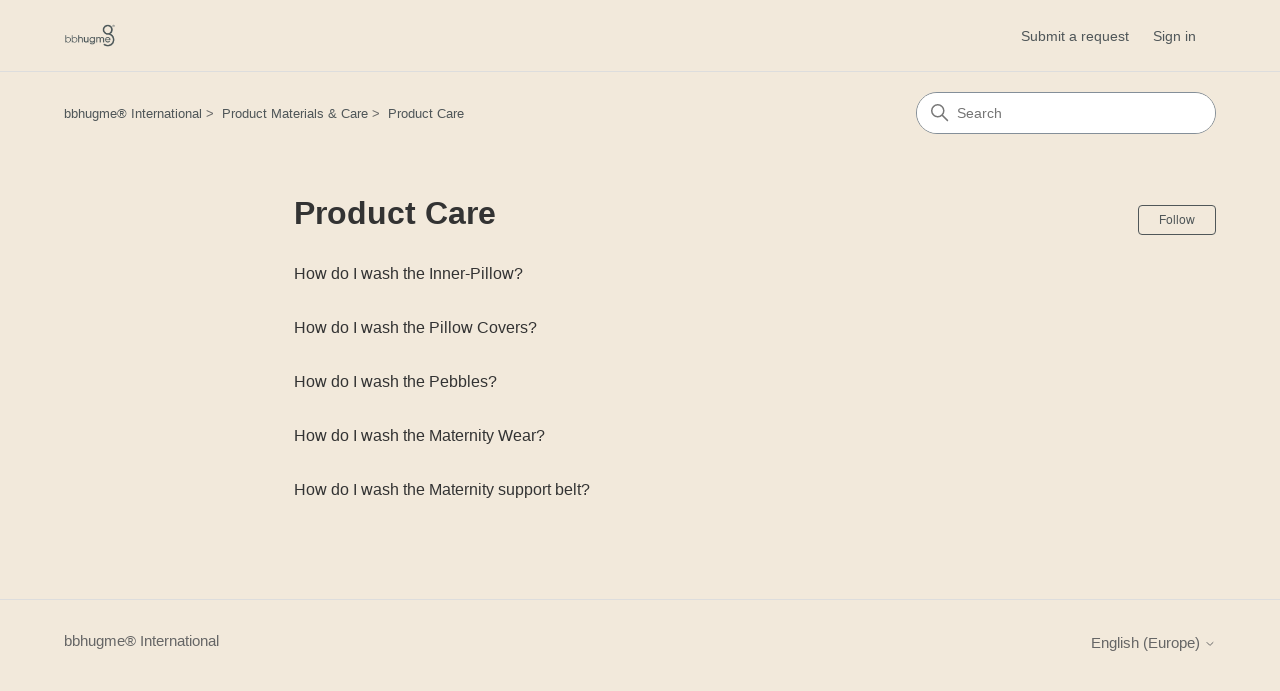

--- FILE ---
content_type: text/html; charset=utf-8
request_url: https://support.bbhugme.com/hc/en-150/sections/7811599051665-Product-Care
body_size: 4300
content:
<!DOCTYPE html>
<html dir="ltr" lang="en-150">
<head>
  <meta charset="utf-8" />
  <!-- v26878 -->


  <title>Product Care &ndash; bbhugme® International</title>

  

  <link rel="canonical" href="https://support.bbhugme.com/hc/en-150/sections/7811599051665-Product-Care">
<link rel="alternate" hreflang="en-150" href="https://support.bbhugme.com/hc/en-150/sections/7811599051665-Product-Care">

  <link rel="stylesheet" href="//static.zdassets.com/hc/assets/application-f34d73e002337ab267a13449ad9d7955.css" media="all" id="stylesheet" />
  <link rel="stylesheet" type="text/css" href="/hc/theming_assets/10531240/360001807137/style.css?digest=42673753927185">

  <link rel="icon" type="image/x-icon" href="/hc/theming_assets/01HZPYVWAT5N8WTE0P0VTQK5K4">

    

  <meta content="width=device-width, initial-scale=1.0" name="viewport" />
<!-- Make the translated search clear button label available for use in JS -->
<!-- See buildClearSearchButton() in script.js -->
<script type="text/javascript">window.searchClearButtonLabelLocalized = "Clear search";</script>
<script type="text/javascript">
  // Load ES module polyfill only for browsers that don't support ES modules
  if (!(HTMLScriptElement.supports && HTMLScriptElement.supports('importmap'))) {
    document.write('<script async src="/hc/theming_assets/01J917S9BZ7JMJA8HG08GSXV4M"><\/script>');
  }
</script>
<script type="importmap">
{
  "imports": {
    "new-request-form": "/hc/theming_assets/01KEH835ABMV412C4V25FH17TM",
    "flash-notifications": "/hc/theming_assets/01KEH8357MSC69E3PR8DRXBC86",
    "service-catalog": "/hc/theming_assets/01KEH835B9QEZPXJ3TCSJW5HBF",
    "approval-requests": "/hc/theming_assets/01KEH835DANTCXR948XJ9VG2XD",
    "approval-requests-translations": "/hc/theming_assets/01K2CCB0B5JZG2EZDRAXKE35DF",
    "new-request-form-translations": "/hc/theming_assets/01K2CCB050Z9X137WV1EWP5ZRM",
    "service-catalog-translations": "/hc/theming_assets/01K2CCB08J5FYNFQZYE1X357KF",
    "shared": "/hc/theming_assets/01KEH83579GYBN5F8TJTSYNS7T",
    "ticket-fields": "/hc/theming_assets/01KEH835CJJZ65D31VB1XHFHR6",
    "wysiwyg": "/hc/theming_assets/01KEH835AF762XH268SP77VV4Z"
  }
}
</script>
<script type="module">
  import { renderFlashNotifications } from "flash-notifications";

  const settings = {"brand_color":"rgba(80, 87, 89, 1)","brand_text_color":"rgba(255, 255, 255, 1)","text_color":"#333333","link_color":"rgba(80, 87, 89, 1)","hover_link_color":"#0F3554","visited_link_color":"#4B61C3","background_color":"rgba(242, 233, 219, 1)","heading_font":"-apple-system, BlinkMacSystemFont, 'Segoe UI', Helvetica, Arial, sans-serif","text_font":"-apple-system, BlinkMacSystemFont, 'Segoe UI', Helvetica, Arial, sans-serif","logo":"/hc/theming_assets/01HZPYVVK9E4VETZ5R7Q1R2HEP","show_brand_name":false,"favicon":"/hc/theming_assets/01HZPYVWAT5N8WTE0P0VTQK5K4","homepage_background_image":"/hc/theming_assets/01HZPYVXW4HDCRNT08FEFMF6EY","community_background_image":"/hc/theming_assets/01HZPYVY352DWZZJPB1KP42ET6","community_image":"/hc/theming_assets/01HZPYVYC7TYJ2SR4WX9GH6YYF","service_catalog_hero_image":"/hc/theming_assets/01KEH8383EPB0WDYNVE8K4NQCM","instant_search":true,"scoped_kb_search":true,"scoped_community_search":true,"show_recent_activity":false,"show_articles_in_section":true,"show_article_author":true,"show_article_comments":true,"show_follow_article":true,"show_recently_viewed_articles":true,"show_related_articles":true,"show_article_sharing":true,"show_follow_section":true,"show_follow_post":true,"show_post_sharing":true,"show_follow_topic":true,"request_list_beta":false};
  const baseLocale = "en-150";

  renderFlashNotifications(settings, baseLocale);
</script>

  
</head>
<body class="">
  
  
  

  <a class="skip-navigation" tabindex="1" href="#main-content">Skip to main content</a>

<header class="header">
  <div class="logo">
    <a title="Home" href="/hc/en-150">
      <img src="/hc/theming_assets/01HZPYVVK9E4VETZ5R7Q1R2HEP" alt="bbhugme® International Help Centre home page" />
      
    </a>
  </div>

  <div class="nav-wrapper-desktop">
    <nav class="user-nav" id="user-nav" aria-label="User navigation">
      <ul class="user-nav-list">
        <li></li>
        <li></li>
        <li><a class="submit-a-request" href="/hc/en-150/requests/new">Submit a request</a></li>
        
          <li>
            <a class="sign-in" rel="nofollow" data-auth-action="signin" title="Opens a dialogue" role="button" href="/hc/en-150/signin?return_to=https%3A%2F%2Fsupport.bbhugme.com%2Fhc%2Fen-150%2Fsections%2F7811599051665-Product-Care">
              Sign in
            </a>
          </li>
        
      </ul>
    </nav>
    
  </div>

  <div class="nav-wrapper-mobile">
    <button class="menu-button-mobile" aria-controls="user-nav-mobile" aria-expanded="false" aria-label="Toggle navigation menu">
      
      <svg xmlns="http://www.w3.org/2000/svg" width="16" height="16" focusable="false" viewBox="0 0 16 16" class="icon-menu">
        <path fill="none" stroke="currentColor" stroke-linecap="round" d="M1.5 3.5h13m-13 4h13m-13 4h13"/>
      </svg>
    </button>
    <nav class="menu-list-mobile" id="user-nav-mobile" aria-expanded="false">
      <ul class="menu-list-mobile-items">
        
          <li class="item">
            <a rel="nofollow" data-auth-action="signin" title="Opens a dialogue" role="button" href="/hc/en-150/signin?return_to=https%3A%2F%2Fsupport.bbhugme.com%2Fhc%2Fen-150%2Fsections%2F7811599051665-Product-Care">
              Sign in
            </a>
          </li>
          <li class="nav-divider"></li>
        
        <li class="item"></li>
        <li class="item"><a class="submit-a-request" href="/hc/en-150/requests/new">Submit a request</a></li>
        <li class="item"></li>
        <li class="nav-divider"></li>
        
      </ul>
    </nav>
  </div>

</header>


  <main role="main">
    <div class="container-divider"></div>
<div class="container">
  <div class="sub-nav">
    <nav aria-label="Current location">
  <ol class="breadcrumbs">
    
      <li>
        
          <a href="/hc/en-150">bbhugme® International</a>
        
      </li>
    
      <li>
        
          <a href="/hc/en-150/categories/7803553521553-Product-Materials-Care">Product Materials &amp; Care</a>
        
      </li>
    
      <li>
        
          <a href="/hc/en-150/sections/7811599051665-Product-Care">Product Care</a>
        
      </li>
    
  </ol>
</nav>

    <div class="search-container">
      <svg xmlns="http://www.w3.org/2000/svg" width="12" height="12" focusable="false" viewBox="0 0 12 12" class="search-icon" aria-hidden="true">
        <circle cx="4.5" cy="4.5" r="4" fill="none" stroke="currentColor"/>
        <path stroke="currentColor" stroke-linecap="round" d="M11 11L7.5 7.5"/>
      </svg>
      <form role="search" class="search" data-search="" action="/hc/en-150/search" accept-charset="UTF-8" method="get"><input type="hidden" name="utf8" value="&#x2713;" autocomplete="off" /><input type="hidden" name="category" id="category" value="7803553521553" autocomplete="off" />
<input type="search" name="query" id="query" placeholder="Search" aria-label="Search" /></form>
    </div>
  </div>

  <div class="section-container">
    <section id="main-content" class="section-content">
      <header class="page-header">
        <h1>Product Care</h1>
        
          <div class="section-subscribe"><div data-helper="subscribe" data-json="{&quot;item&quot;:&quot;section&quot;,&quot;url&quot;:&quot;/hc/en-150/sections/7811599051665-Product-Care/subscription.json?to=section&quot;,&quot;follow_label&quot;:&quot;Follow&quot;,&quot;unfollow_label&quot;:&quot;Unfollow&quot;,&quot;following_label&quot;:&quot;Following&quot;,&quot;can_subscribe&quot;:true,&quot;is_subscribed&quot;:false,&quot;options&quot;:[{&quot;label&quot;:&quot;New articles&quot;,&quot;url&quot;:&quot;/hc/en-150/sections/7811599051665-Product-Care/subscription.json?subscribe_to_grandchildren=false&quot;,&quot;selected&quot;:false},{&quot;label&quot;:&quot;New articles and comments&quot;,&quot;url&quot;:&quot;/hc/en-150/sections/7811599051665-Product-Care/subscription.json?subscribe_to_grandchildren=true&quot;,&quot;selected&quot;:false}]}"></div></div>
        
        
      </header>

      

      

      
        <ul class="article-list">
          
            <li class="article-list-item ">
              
              <a href="/hc/en-150/articles/14158772951441-How-do-I-wash-the-Inner-Pillow" class="article-list-link">How do I wash the Inner-Pillow?</a>
              
            </li>
          
            <li class="article-list-item ">
              
              <a href="/hc/en-150/articles/14158838696209-How-do-I-wash-the-Pillow-Covers" class="article-list-link">How do I wash the Pillow Covers?</a>
              
            </li>
          
            <li class="article-list-item ">
              
              <a href="/hc/en-150/articles/14158843683857-How-do-I-wash-the-Pebbles" class="article-list-link">How do I wash the Pebbles?</a>
              
            </li>
          
            <li class="article-list-item ">
              
              <a href="/hc/en-150/articles/7811664928017-How-do-I-wash-the-Maternity-Wear" class="article-list-link">How do I wash the Maternity Wear?</a>
              
            </li>
          
            <li class="article-list-item ">
              
              <a href="/hc/en-150/articles/7811645786641-How-do-I-wash-the-Maternity-support-belt" class="article-list-link">How do I wash the Maternity support belt?</a>
              
            </li>
          
        </ul>
      

      

    </section>
  </div>
</div>

  </main>

  <footer class="footer">
  <div class="footer-inner">
    <a title="Home" href="/hc/en-150">bbhugme® International</a>

    <div class="footer-language-selector">
      
        <div class="dropdown language-selector">
          <button class="dropdown-toggle" aria-haspopup="true" aria-expanded="false">
            English (Europe)
            <svg xmlns="http://www.w3.org/2000/svg" width="12" height="12" focusable="false" viewBox="0 0 12 12" class="dropdown-chevron-icon" aria-hidden="true">
              <path fill="none" stroke="currentColor" stroke-linecap="round" d="M3 4.5l2.6 2.6c.2.2.5.2.7 0L9 4.5"/>
            </svg>
          </button>
          <span class="dropdown-menu dropdown-menu-end" role="menu">
            
              <a href="/hc/change_language/en-gb?return_to=%2Fhc%2Fen-gb" dir="ltr" rel="nofollow" role="menuitem">
                English (GB)
              </a>
            
              <a href="/hc/change_language/en-no?return_to=%2Fhc%2Fen-no" dir="ltr" rel="nofollow" role="menuitem">
                English (NO)
              </a>
            
              <a href="/hc/change_language/en-us?return_to=%2Fhc%2Fen-us" dir="ltr" rel="nofollow" role="menuitem">
                English (US)
              </a>
            
          </span>
        </div>
      
    </div>
  </div>
</footer>



  <!-- / -->

  
  <script src="//static.zdassets.com/hc/assets/en-150.8eff60618e58cd8e47e1.js"></script>
  

  <script type="text/javascript">
  /*

    Greetings sourcecode lurker!

    This is for internal Zendesk and legacy usage,
    we don't support or guarantee any of these values
    so please don't build stuff on top of them.

  */

  HelpCenter = {};
  HelpCenter.account = {"subdomain":"bbhugme","environment":"production","name":"bbhugme"};
  HelpCenter.user = {"identifier":"da39a3ee5e6b4b0d3255bfef95601890afd80709","email":null,"name":"","role":"anonymous","avatar_url":"https://assets.zendesk.com/hc/assets/default_avatar.png","is_admin":false,"organizations":[],"groups":[]};
  HelpCenter.internal = {"asset_url":"//static.zdassets.com/hc/assets/","web_widget_asset_composer_url":"https://static.zdassets.com/ekr/snippet.js","current_session":{"locale":"en-150","csrf_token":null,"shared_csrf_token":null},"usage_tracking":{"event":"section_viewed","data":"[base64]","url":"https://support.bbhugme.com/hc/activity"},"current_record_id":null,"current_record_url":null,"current_record_title":null,"current_text_direction":"ltr","current_brand_id":360001807137,"current_brand_name":"bbhugme","current_brand_url":"https://bbhugme.zendesk.com","current_brand_active":true,"current_path":"/hc/en-150/sections/7811599051665-Product-Care","show_autocomplete_breadcrumbs":true,"user_info_changing_enabled":false,"has_user_profiles_enabled":true,"has_end_user_attachments":true,"user_aliases_enabled":false,"has_anonymous_kb_voting":false,"has_multi_language_help_center":true,"show_at_mentions":false,"embeddables_config":{"embeddables_web_widget":false,"embeddables_help_center_auth_enabled":false,"embeddables_connect_ipms":false},"answer_bot_subdomain":"static","gather_plan_state":"subscribed","has_article_verification":false,"has_gather":true,"has_ckeditor":true,"has_community_enabled":false,"has_community_badges":true,"has_community_post_content_tagging":false,"has_gather_content_tags":true,"has_guide_content_tags":true,"has_user_segments":true,"has_answer_bot_web_form_enabled":false,"has_garden_modals":false,"theming_cookie_key":"hc-da39a3ee5e6b4b0d3255bfef95601890afd80709-2-preview","is_preview":false,"has_search_settings_in_plan":true,"theming_api_version":4,"theming_settings":{"brand_color":"rgba(80, 87, 89, 1)","brand_text_color":"rgba(255, 255, 255, 1)","text_color":"#333333","link_color":"rgba(80, 87, 89, 1)","hover_link_color":"#0F3554","visited_link_color":"#4B61C3","background_color":"rgba(242, 233, 219, 1)","heading_font":"-apple-system, BlinkMacSystemFont, 'Segoe UI', Helvetica, Arial, sans-serif","text_font":"-apple-system, BlinkMacSystemFont, 'Segoe UI', Helvetica, Arial, sans-serif","logo":"/hc/theming_assets/01HZPYVVK9E4VETZ5R7Q1R2HEP","show_brand_name":false,"favicon":"/hc/theming_assets/01HZPYVWAT5N8WTE0P0VTQK5K4","homepage_background_image":"/hc/theming_assets/01HZPYVXW4HDCRNT08FEFMF6EY","community_background_image":"/hc/theming_assets/01HZPYVY352DWZZJPB1KP42ET6","community_image":"/hc/theming_assets/01HZPYVYC7TYJ2SR4WX9GH6YYF","service_catalog_hero_image":"/hc/theming_assets/01KEH8383EPB0WDYNVE8K4NQCM","instant_search":true,"scoped_kb_search":true,"scoped_community_search":true,"show_recent_activity":false,"show_articles_in_section":true,"show_article_author":true,"show_article_comments":true,"show_follow_article":true,"show_recently_viewed_articles":true,"show_related_articles":true,"show_article_sharing":true,"show_follow_section":true,"show_follow_post":true,"show_post_sharing":true,"show_follow_topic":true,"request_list_beta":false},"has_pci_credit_card_custom_field":false,"help_center_restricted":false,"is_assuming_someone_else":false,"flash_messages":[],"user_photo_editing_enabled":true,"user_preferred_locale":"en-us","base_locale":"en-150","login_url":"https://bbhugme.zendesk.com/access?brand_id=360001807137\u0026return_to=https%3A%2F%2Fsupport.bbhugme.com%2Fhc%2Fen-150%2Fsections%2F7811599051665-Product-Care","has_alternate_templates":false,"has_custom_statuses_enabled":true,"has_hc_generative_answers_setting_enabled":true,"has_generative_search_with_zgpt_enabled":false,"has_suggested_initial_questions_enabled":false,"has_guide_service_catalog":true,"has_service_catalog_search_poc":false,"has_service_catalog_itam":false,"has_csat_reverse_2_scale_in_mobile":false,"has_knowledge_navigation":false,"has_unified_navigation":false,"has_unified_navigation_eap_access":false,"has_csat_bet365_branding":false,"version":"v26878","dev_mode":false};
</script>

  
  
  <script src="//static.zdassets.com/hc/assets/hc_enduser-682eda7708c76e29eff22c6702975daf.js"></script>
  <script type="text/javascript" src="/hc/theming_assets/10531240/360001807137/script.js?digest=42673753927185"></script>
  
</body>
</html>